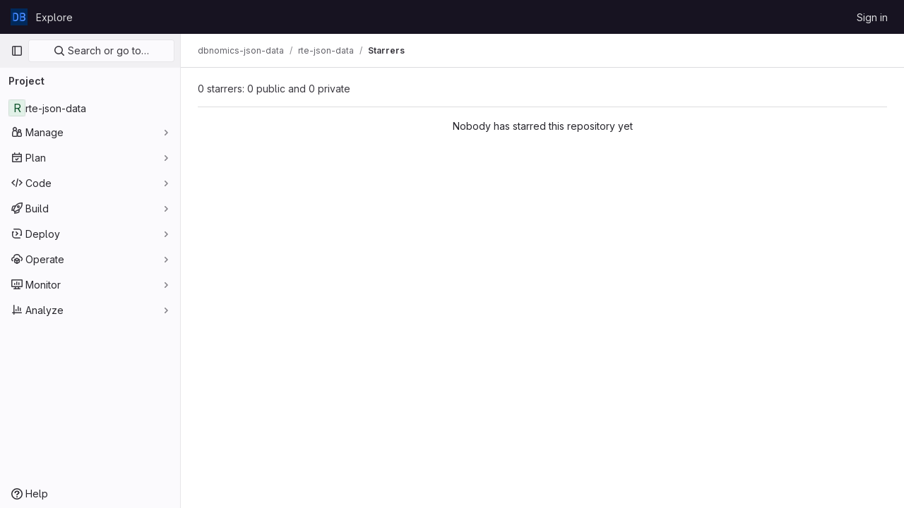

--- FILE ---
content_type: text/javascript; charset=utf-8
request_url: https://git.nomics.world/assets/webpack/pages.projects.068feff3.chunk.js
body_size: 91
content:
(this.webpackJsonp=this.webpackJsonp||[]).push([[623],{229:function(p,s,c){c("HVBj"),p.exports=c("gjpc")}},[[229,1,0,3]]]);
//# sourceMappingURL=pages.projects.068feff3.chunk.js.map